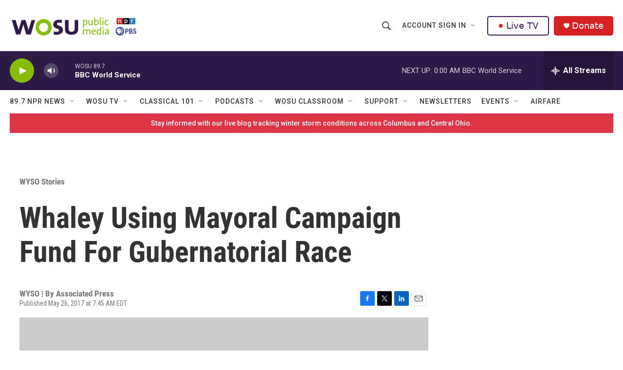

--- FILE ---
content_type: text/html; charset=utf-8
request_url: https://www.google.com/recaptcha/api2/aframe
body_size: 185
content:
<!DOCTYPE HTML><html><head><meta http-equiv="content-type" content="text/html; charset=UTF-8"></head><body><script nonce="dX3mZpv33548YnxCvcRZQA">/** Anti-fraud and anti-abuse applications only. See google.com/recaptcha */ try{var clients={'sodar':'https://pagead2.googlesyndication.com/pagead/sodar?'};window.addEventListener("message",function(a){try{if(a.source===window.parent){var b=JSON.parse(a.data);var c=clients[b['id']];if(c){var d=document.createElement('img');d.src=c+b['params']+'&rc='+(localStorage.getItem("rc::a")?sessionStorage.getItem("rc::b"):"");window.document.body.appendChild(d);sessionStorage.setItem("rc::e",parseInt(sessionStorage.getItem("rc::e")||0)+1);localStorage.setItem("rc::h",'1769402701483');}}}catch(b){}});window.parent.postMessage("_grecaptcha_ready", "*");}catch(b){}</script></body></html>